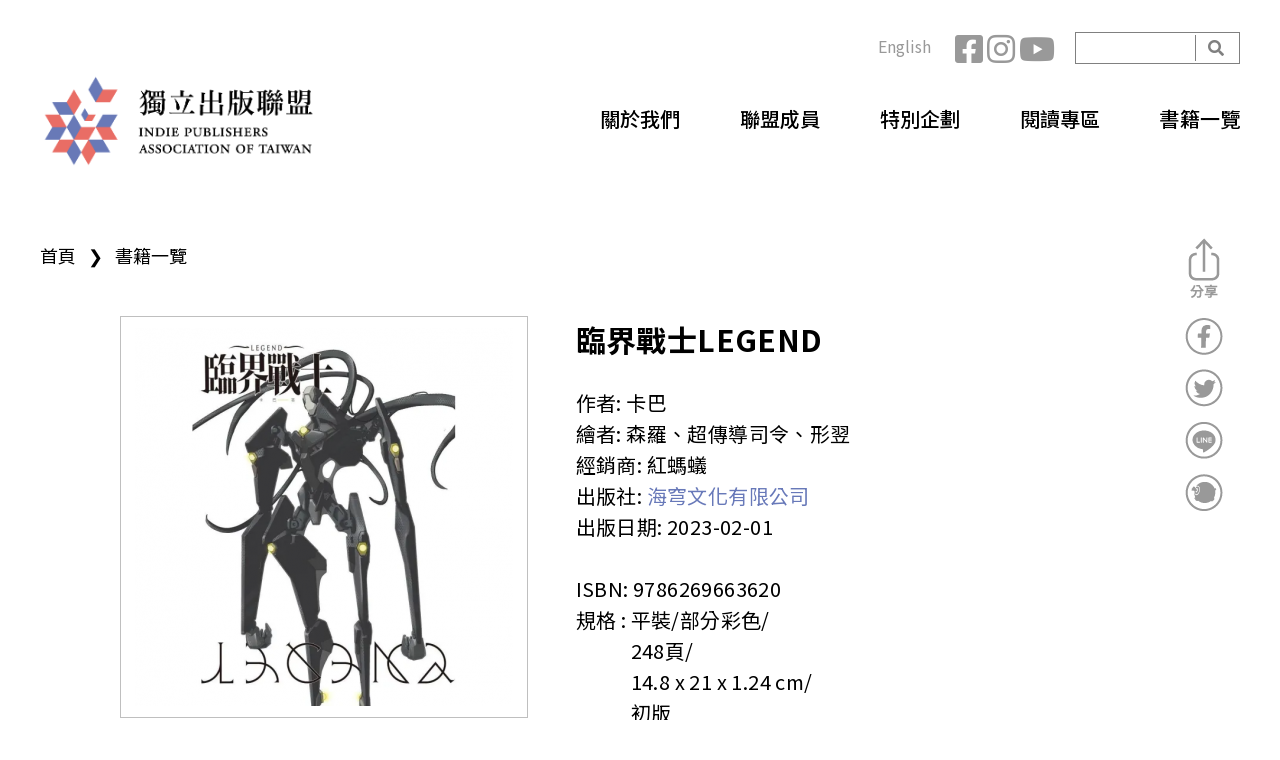

--- FILE ---
content_type: text/html; charset=utf-8
request_url: https://indiepublisher.tw/zh-hant/book/1683
body_size: 12965
content:
<!DOCTYPE html>
<!--[if lt IE 7]><html class="lt-ie9 lt-ie8 lt-ie7" lang="zh-hant" dir="ltr"><![endif]-->
<!--[if IE 7]><html class="lt-ie9 lt-ie8" lang="zh-hant" dir="ltr"><![endif]-->
<!--[if IE 8]><html class="lt-ie9" lang="zh-hant" dir="ltr"><![endif]-->
<!--[if gt IE 8]><!--><html lang="zh-hant" dir="ltr"><!--<![endif]-->
<head>
<meta charset="utf-8" />
<link rel="shortcut icon" href="https://indiepublisher.tw/sites/all/themes/at_ind_2021/favicon.ico" type="image/vnd.microsoft.icon" />
<meta name="viewport" content="width=device-width, initial-scale=1.0, user-scalable=yes" />
<meta name="description" content="星鯊體內甦醒的少年，捲入前次大戰的波瀾遺緒！ 『天河大戰』未滅的餘燼，正等待復燃...... 32P豪華彩頁，機體、人物、宇宙觀高規收錄！ 『臨界戰士』系列星際史詩，別開生面嶄新篇章！ 星際漁船「白砂號」遭到星聯軍艦扣押， 豈料捕獲的星鯊體內，卻沉睡著一名 查無任何生物跡證資料的少年 此時，一行人卻遭到了不明敵手襲擊， 捲入這場動亂的少年， 陰錯陽差地踏入了星聯戰機的駕駛艙...... 星際地緣政治下醞釀的陰謀， 就在這邊境星域裡，悄然露出了利爪...... 距誕生於地球的智人初次搭上跨越星海的船艦，已過去了兩萬多年。被稱為「人類」和「精靈」的兩支智人後代，在廣大的天河中發展出多采多姿的科技文明，但卻似乎一再重複著與祖先極為相似的歷史。" />
<meta name="MobileOptimized" content="width" />
<meta name="HandheldFriendly" content="1" />
<meta name="abstract" content="台灣獨立出版聯盟官方網站，集合各類型獨立出版社與個人創作出版者，是一個探索出版可能性與推廣閱讀樂趣的團體。" />
<meta name="apple-mobile-web-app-capable" content="yes" />
<link rel="image_src" href="https://indiepublisher.tw/zh-hantsites/all/themes/at_ind/meta-img.jpg" />
<link rel="canonical" href="https://indiepublisher.tw/zh-hant/book/1683" />
<link rel="shortlink" href="https://indiepublisher.tw/zh-hant/node/1683" />
<meta property="og:site_name" content="獨立出版聯盟網站" />
<meta property="og:type" content="article" />
<meta property="og:url" content="https://indiepublisher.tw/zh-hant/book/1683" />
<meta property="og:title" content="臨界戰士LEGEND" />
<meta property="og:description" content="星鯊體內甦醒的少年，捲入前次大戰的波瀾遺緒！ 『天河大戰』未滅的餘燼，正等待復燃...... 32P豪華彩頁，機體、人物、宇宙觀高規收錄！ 『臨界戰士』系列星際史詩，別開生面嶄新篇章！ 星際漁船「白砂號」遭到星聯軍艦扣押， 豈料捕獲的星鯊體內，卻沉睡著一名 查無任何生物跡證資料的少年 此時，一行人卻遭到了不明敵手襲擊， 捲入這場動亂的少年， 陰錯陽差地踏入了星聯戰機的駕駛艙...... 星際地緣政治下醞釀的陰謀， 就在這邊境星域裡，悄然露出了利爪...... 距誕生於地球的智人初次搭上跨越星海的船艦，已過去了兩萬多年。被稱為「人類」和「精靈」的兩支智人後代，在廣大的天河中發展出多采多姿的科技文明，但卻似乎一再重複著與祖先極為相似的歷史。 後天河歷106年，隸屬於精靈政體「雪藤同盟」的人類殖民地「科隆尼亞」爆發內戰，各方勢力介入，終演變為「雪藤同盟」與人類為主的政體「優客里里亞星聯」之間的大規模星際戰爭「天河大戰」。大戰於114年以星聯獲勝，「科隆尼亞」脫離雪藤藩屬國地位告終。" />
<meta property="og:updated_time" content="2023-01-31T09:26:43+08:00" />
<meta property="og:image" content="https://indiepublisher.tw/sites/default/files/uploads/book/%E8%87%A8%E7%95%8C%E6%88%B0%E5%A3%ABLEGEND.png" />
<meta property="article:published_time" content="2023-01-31T09:26:43+08:00" />
<meta property="article:modified_time" content="2023-01-31T09:26:43+08:00" />
<title>臨界戰士LEGEND | 獨立出版聯盟網站</title>
<link type="text/css" rel="stylesheet" href="https://indiepublisher.tw/sites/default/files/css/css_xE-rWrJf-fncB6ztZfd2huxqgxu4WO-qwma6Xer30m4.css" media="all" />
<link type="text/css" rel="stylesheet" href="https://indiepublisher.tw/sites/default/files/css/css_f2n-GRBFzVrhhja0x0T8FFgkyDiJZG6Zs6Pp87lEuLo.css" media="all" />
<link type="text/css" rel="stylesheet" href="https://indiepublisher.tw/sites/default/files/css/css_fIF5IyBvh-XxbkZPvwv5ZzGHTUfXCcfLWX6F8siUIrI.css" media="all" />
<link type="text/css" rel="stylesheet" href="https://indiepublisher.tw/sites/default/files/css/css_LzJHs8wZu7uLL9-aK6Ur4Ew85s6LmPJ1aTbH9IDPZas.css" media="all" />
<link type="text/css" rel="stylesheet" href="https://indiepublisher.tw/sites/default/files/css/css_gJUxjuZQe6LsMSlp5cV7XiY-Hh_Q6xTd5-fyu_2rLLI.css" media="screen" />
<link type="text/css" rel="stylesheet" href="https://indiepublisher.tw/sites/default/files/css/css_UR_deB2dTW-QLzSsqav-mZxQkgxxatk9DJjPMnyHTX0.css" media="only screen" />

<!--[if lt IE 8]>
<link type="text/css" rel="stylesheet" href="https://indiepublisher.tw/sites/default/files/css/css_reur1-RX9x2uqDVEJYGn_wdONfl7b1-HQiSiY8o5w3U.css" media="screen" />
<![endif]-->
<script type="text/javascript" src="//ajax.googleapis.com/ajax/libs/jquery/1.10.2/jquery.min.js"></script>
<script type="text/javascript">
<!--//--><![CDATA[//><!--
window.jQuery || document.write("<script src='/sites/all/modules/contrib/jquery_update/replace/jquery/1.10/jquery.min.js'>\x3C/script>")
//--><!]]>
</script>
<script type="text/javascript" src="https://indiepublisher.tw/sites/default/files/js/js_Hfha9RCTNm8mqMDLXriIsKGMaghzs4ZaqJPLj2esi7s.js"></script>
<script type="text/javascript" src="//ajax.googleapis.com/ajax/libs/jqueryui/1.10.2/jquery-ui.min.js"></script>
<script type="text/javascript">
<!--//--><![CDATA[//><!--
window.jQuery.ui || document.write("<script src='/sites/all/modules/contrib/jquery_update/replace/ui/ui/minified/jquery-ui.min.js'>\x3C/script>")
//--><!]]>
</script>
<script type="text/javascript" src="https://indiepublisher.tw/sites/default/files/js/js_ZblqOqAwTy-zm2Dw97euh48PC2tjyRE3jv3LpDzMkEM.js"></script>
<script type="text/javascript" src="https://indiepublisher.tw/sites/default/files/js/js_ML0J3nQOgC4zU0RIjHykIQQyhaG39dhAJopXBlFXwk8.js"></script>
<script type="text/javascript" src="https://indiepublisher.tw/sites/default/files/js/js_3SaZ5VcfGR1hyPjy_Jz3_hMt_JAQbVWd6mCg0eadz7M.js"></script>
<script type="text/javascript" src="https://www.googletagmanager.com/gtag/js?id=G-0KT5B5H38B"></script>
<script type="text/javascript">
<!--//--><![CDATA[//><!--
window.dataLayer = window.dataLayer || [];function gtag(){dataLayer.push(arguments)};gtag("js", new Date());gtag("set", "developer_id.dMDhkMT", true);gtag("config", "G-0KT5B5H38B", {"groups":"default","anonymize_ip":true});
//--><!]]>
</script>
<script type="text/javascript" src="https://indiepublisher.tw/sites/default/files/js/js_oQZKjpnU-8GYlZ7JuAlV0GQGX98cED985Z8vXiQgw0k.js"></script>
<script type="text/javascript" src="https://indiepublisher.tw/sites/default/files/js/js_eHJ7C0o8cY0wQAIqyCSTZ2Y5s3paPjlFhuoSj-BZfus.js"></script>
<script type="text/javascript">
<!--//--><![CDATA[//><!--
jQuery.extend(Drupal.settings, {"basePath":"\/","pathPrefix":"zh-hant\/","setHasJsCookie":0,"ajaxPageState":{"theme":"at_ind_2021","theme_token":"Bwri3g7Eq6CZd2MsDEANKDwctOpxnIq-DKBW9ub8hik","js":{"https:\/\/indiepublisher.tw\/sites\/all\/modules\/civicrm\/js\/insights.js?va8c8227":1,"\/\/ajax.googleapis.com\/ajax\/libs\/jquery\/1.10.2\/jquery.min.js":1,"0":1,"misc\/jquery-extend-3.4.0.js":1,"misc\/jquery-html-prefilter-3.5.0-backport.js":1,"misc\/jquery.once.js":1,"misc\/drupal.js":1,"\/\/ajax.googleapis.com\/ajax\/libs\/jqueryui\/1.10.2\/jquery-ui.min.js":1,"1":1,"sites\/all\/libraries\/slick\/slick\/slick.min.js":1,"misc\/form-single-submit.js":1,"sites\/all\/modules\/contrib\/admin_menu\/admin_devel\/admin_devel.js":1,"sites\/all\/modules\/contrib\/google_cse\/google_cse.js":1,"sites\/all\/modules\/contrib\/back_to_top\/js\/back_to_top.js":1,"sites\/all\/modules\/contrib\/extlink\/extlink.js":1,"public:\/\/languages\/zh-hant_qWDVPjMRP8w0ne_BKL1nYHfv5tg8x6EBqYSkpD_pCww.js":1,"profiles\/neticrmp\/modules\/ienomore\/ienomore.js":1,"sites\/all\/modules\/contrib\/slick\/js\/slick.load.min.js":1,"sites\/all\/modules\/contrib\/google_analytics\/googleanalytics.js":1,"https:\/\/www.googletagmanager.com\/gtag\/js?id=G-0KT5B5H38B":1,"2":1,"sites\/all\/themes\/at_ind_2021\/scripts\/scripts.js":1,"sites\/all\/themes\/adaptivetheme\/at_core\/scripts\/scalefix.js":1,"sites\/all\/themes\/adaptivetheme\/at_core\/scripts\/matchMedia.js":1,"sites\/all\/themes\/adaptivetheme\/at_core\/scripts\/matchMedia.addListener.js":1},"css":{"modules\/system\/system.base.css":1,"modules\/system\/system.menus.css":1,"modules\/system\/system.messages.css":1,"modules\/system\/system.theme.css":1,"sites\/all\/libraries\/slick\/slick\/slick.css":1,"misc\/ui\/jquery.ui.core.css":1,"misc\/ui\/jquery.ui.theme.css":1,"modules\/aggregator\/aggregator.css":1,"sites\/all\/modules\/contrib\/date\/date_api\/date.css":1,"sites\/all\/modules\/contrib\/date\/date_popup\/themes\/datepicker.1.7.css":1,"modules\/field\/theme\/field.css":1,"sites\/all\/modules\/contrib\/google_cse\/google_cse.css":1,"profiles\/neticrmp\/modules\/logintoboggan\/logintoboggan.css":1,"modules\/node\/node.css":1,"modules\/search\/search.css":1,"modules\/user\/user.css":1,"sites\/all\/modules\/contrib\/extlink\/extlink.css":1,"sites\/all\/modules\/contrib\/views\/css\/views.css":1,"sites\/all\/modules\/contrib\/back_to_top\/css\/back_to_top.css":1,"sites\/all\/modules\/contrib\/ckeditor\/css\/ckeditor.css":1,"sites\/all\/libraries\/slick\/slick\/slick-theme.css":1,"sites\/all\/modules\/contrib\/slick\/css\/theme\/slick.theme.css":1,"sites\/all\/modules\/civicrm\/neticrm\/civicrm_neweb\/civicrm_neweb.css":1,"sites\/all\/modules\/contrib\/ctools\/css\/ctools.css":1,"profiles\/neticrmp\/modules\/ienomore\/ienomore.css":1,"sites\/all\/modules\/contrib\/panels\/css\/panels.css":1,"profiles\/neticrmp\/modules\/neticrm_preset\/neticrm_preset.css":1,"modules\/locale\/locale.css":1,"sites\/all\/modules\/custom\/netivism_share\/vendor\/font-awesome\/css\/font-awesome.min.css":1,"sites\/all\/modules\/custom\/netivism_share\/css\/netivism_share.css":1,"sites\/all\/modules\/contrib\/slick\/css\/theme\/slick.theme--boxed.css":1,"sites\/all\/modules\/contrib\/slick\/css\/theme\/slick.theme--boxed--carousel.css":1,"sites\/all\/modules\/civicrm\/css\/civicrm.css":1,"sites\/all\/modules\/civicrm\/css\/extras.css":1,"sites\/all\/themes\/adaptivetheme\/at_core\/css\/at.layout.css":1,"sites\/all\/themes\/at_ind_2021\/vendor\/fontawesome\/css\/all.min.css":1,"sites\/all\/themes\/at_ind_2021\/css\/global.styles.css":1,"sites\/all\/themes\/at_ind_2021\/css\/custom.css":1,"public:\/\/adaptivetheme\/at_ind_2021_files\/at_ind_2021.responsive.layout.css":1,"public:\/\/adaptivetheme\/at_ind_2021_files\/at_ind_2021.responsive.styles.css":1,"public:\/\/adaptivetheme\/at_ind_2021_files\/at_ind_2021.lt-ie8.layout.css":1}},"googleCSE":{"cx":"011025316731488982422:ipzs8apbaey","language":"","resultsWidth":600,"domain":"www.google.com","showWaterMark":0},"civicrm":{"resourceBase":"https:\/\/indiepublisher.tw\/sites\/all\/modules\/civicrm\/"},"slick":{"accessibility":true,"adaptiveHeight":false,"autoplay":false,"autoplaySpeed":3000,"pauseOnHover":true,"pauseOnDotsHover":false,"arrows":true,"centerMode":false,"centerPadding":"50px","dots":false,"dotsClass":"slick-dots","draggable":true,"fade":false,"focusOnSelect":false,"infinite":true,"initialSlide":0,"lazyLoad":"ondemand","mousewheel":false,"randomize":false,"rtl":false,"rows":1,"slidesPerRow":1,"slide":"","slidesToShow":1,"slidesToScroll":1,"speed":500,"swipe":true,"swipeToSlide":false,"edgeFriction":0.35,"touchMove":true,"touchThreshold":5,"useCSS":true,"cssEase":"ease","useTransform":true,"easing":"linear","variableWidth":false,"vertical":false,"verticalSwiping":false,"waitForAnimate":true},"back_to_top":{"back_to_top_button_trigger":"100","back_to_top_button_text":"Back to top","#attached":{"library":[["system","ui"]]}},"extlink":{"extTarget":"_blank","extClass":"ext","extLabel":"(link is external)","extImgClass":0,"extIconPlacement":0,"extSubdomains":1,"extExclude":"","extInclude":"","extCssExclude":"","extCssExplicit":"","extAlert":0,"extAlertText":"This link will take you to an external web site.","mailtoClass":"mailto","mailtoLabel":"(link sends e-mail)"},"googleanalytics":{"account":["G-0KT5B5H38B"],"trackOutbound":1,"trackMailto":1,"trackDownload":1,"trackDownloadExtensions":"7z|aac|arc|arj|asf|asx|avi|bin|csv|doc(x|m)?|dot(x|m)?|exe|flv|gif|gz|gzip|hqx|jar|jpe?g|js|mp(2|3|4|e?g)|mov(ie)?|msi|msp|pdf|phps|png|ppt(x|m)?|pot(x|m)?|pps(x|m)?|ppam|sld(x|m)?|thmx|qtm?|ra(m|r)?|sea|sit|tar|tgz|torrent|txt|wav|wma|wmv|wpd|xls(x|m|b)?|xlt(x|m)|xlam|xml|z|zip"},"urlIsAjaxTrusted":{"\/zh-hant\/search\/google":true,"\/zh-hant\/book\/1683":true},"adaptivetheme":{"at_ind_2021":{"layout_settings":{"bigscreen":"three-col-grail","tablet_landscape":"three-col-grail","tablet_portrait":"one-col-vert","smalltouch_landscape":"one-col-stack","smalltouch_portrait":"one-col-stack"},"media_query_settings":{"bigscreen":"only screen and (min-width:1025px)","tablet_landscape":"only screen and (min-width:769px) and (max-width:1024px)","tablet_portrait":"only screen and (min-width:581px) and (max-width:768px)","smalltouch_landscape":"only screen and (min-width:321px) and (max-width:580px)","smalltouch_portrait":"only screen and (max-width:320px)"}}}});
//--><!]]>
</script>
<!--[if lt IE 9]>
<script src="https://indiepublisher.tw/sites/all/themes/adaptivetheme/at_core/scripts/html5.js?t9nk8q"></script>
<script src="https://indiepublisher.tw/sites/all/themes/adaptivetheme/at_core/scripts/respond.js?t9nk8q"></script>
<![endif]-->
</head>
<body class="html not-front not-logged-in no-sidebars page-node page-node- page-node-1683 node-type-book i18n-zh-hant site-name-hidden atr-7.x-3.x atv-7.x-3.4 lang-zh-hant site-name-獨立出版聯盟網站 section-book">
  <div id="skip-link" class="nocontent">
    <a href="#main-content" class="element-invisible element-focusable">移至主內容</a>
  </div>
    <div id="page-wrapper">
  <div id="page" class="container page">

    <!-- !Leaderboard Region -->
    <div class="region region-leaderboard pr-3 pr-xl-0"><div class="region-inner clearfix"><div id="block-search-form" class="block block-search d-none d-md-block no-title odd first block-count-1 block-region-leaderboard block-form"  role="search"><div class="block-inner clearfix">  
  
  <div class="block-content content"><form class="google-cse" action="/zh-hant/book/1683" method="post" id="search-block-form" accept-charset="UTF-8"><div><div class="container-inline">
      <h2 class="element-invisible">搜尋表單</h2>
    <div class="form-item form-type-textfield form-item-search-block-form">
  <label class="element-invisible" for="edit-search-block-form--2">開始搜尋 </label>
 <input title="輸入您想要搜尋的關鍵字。" type="search" id="edit-search-block-form--2" name="search_block_form" value="" size="15" maxlength="128" class="form-text" />
</div>
<div class="form-actions form-wrapper" id="edit-actions"><input type="submit" id="edit-submit" name="op" value="開始搜尋" class="form-submit" /></div><input type="hidden" name="form_build_id" value="form-MwiRGieSjv6hpIrXK9iIn5HaEqqrTsqCcH5xcFmd-9g" />
<input type="hidden" name="form_id" value="search_block_form" />
</div>
</div></form></div>
  </div></div><nav id="block-social-network" class="block block-menu d-none d-md-block no-title even block-count-2 block-region-leaderboard block-menu-social"  role="navigation"><div class="block-inner clearfix">  
  
  <ul class="menu clearfix"><li class="first leaf with-icon fb-icon menu-depth-1 menu-item-659"><a href="https://www.facebook.com/indiepublishers/">Facebook</a></li><li class="leaf with-icon ig-icon menu-depth-1 menu-item-1021"><a href="https://www.instagram.com/indiepub.tw/ ">Instagram</a></li><li class="last leaf with-icon yt-icon menu-depth-1 menu-item-1022"><a href="https://www.youtube.com/channel/UCg8W1hQVnIM7yCVr0ej2jdw">YouTube</a></li></ul>
  </div></nav><div id="block-locale-language" class="block block-locale d-none d-md-block no-title odd block-count-3 block-region-leaderboard block-language"  role="complementary"><div class="block-inner clearfix">  
  
  <div class="block-content content"><ul class="language-switcher-locale-url"><li class="zh-hant first active"><a href="/zh-hant/book/1683" class="language-link active" xml:lang="zh-hant">中文</a></li><li class="en last"><a href="/en/node/1683" class="language-link" xml:lang="en">English</a></li></ul></div>
  </div></div><div id="mobile-menu" class="block block-block d-md-none no-title even last block-count-4 block-region-leaderboard block-3" ><div class="block-inner clearfix">  
  
  <div class="block-content content"><p><br />
<br />
 </p>
</div>
  </div></div></div></div>
    <header id="header" class="clearfix" role="banner">

              <!-- !Branding -->
        <div id="branding" class="branding-elements clearfix text-md-left col-md-4 float-md-left pl-3 pl-xl-0">

                      <div id="logo">
              <a href="/zh-hant"><img class="site-logo" src="https://indiepublisher.tw/sites/all/themes/at_ind_2021/logo.png" alt="獨立出版聯盟網站" /></a>            </div>
          
                      <!-- !Site name and Slogan -->
            <div class="element-invisible h-group" id="name-and-slogan">

                              <h1 class="element-invisible" id="site-name"><a href="/zh-hant" title="首頁">獨立出版聯盟網站</a></h1>
              
              
            </div>
          
        </div>
      
      <!-- !Header Region -->
      <div class="region region-header col-md-8 float-md-left pr-3 pr-xl-0 d-none d-md-block"><div class="region-inner clearfix"><nav id="main-menu" class="block block-system block-menu no-title odd first last block-count-5 block-region-header block-main-menu"  role="navigation"><div class="block-inner clearfix">  
  
  <ul class="menu"><li class="first leaf"><a href="/zh-hant/about">關於我們</a></li>
<li class="leaf"><a href="/zh-hant/members">聯盟成員</a></li>
<li class="leaf"><a href="/zh-hant/project">特別企劃</a></li>
<li class="leaf"><a href="/zh-hant/news">閱讀專區</a></li>
<li class="last leaf"><a href="/zh-hant/books">書籍一覽</a></li>
</ul>
  </div></nav></div></div>
    </header>

    <!-- !Navigation -->
            
    <!-- !Breadcrumbs -->
    <h2 class="element-invisible">您在這裡</h2><div class="breadcrumb"><span class="inline odd first"><a href="/zh-hant">首頁</a></span> <span class="delimiter">❯</span> <span class="inline even last"><a href="/zh-hant/books">書籍一覽</a></span></div>
    <!-- !Messages and Help -->
        
    <!-- !Secondary Content Region -->
    
    <div id="columns" class="columns clearfix">
      <main id="content-column" class="content-column" role="main">
        <div class="content-inner">

          <!-- !Highlighted region -->
          
          <section id="main-content">

            
            <!-- !Main Content Header -->
                          <header id="main-content-header" class="clearfix">

                
              </header>
            
            <!-- !Main Content -->
                          <div id="content" class="region">
                <div id="block-system-main" class="block block-system no-title odd first block-count-6 block-region-content block-main" >  
  
  <article id="node-1683"
         class="node node-book article odd node-lang-zh-hant node-full clearfix" role="article">
  
  
  <div class="node-content">
    <div class="content-top clearfix">
      <div class="top-left float-left col-md-5 pr-md-4">
        <div class="field field-name-field-image field-type-image field-label-hidden view-mode-full"><div class="field-items"><figure class="clearfix field-item even"><img class="image-style-book" src="https://indiepublisher.tw/sites/default/files/styles/book/public/uploads/book/%E8%87%A8%E7%95%8C%E6%88%B0%E5%A3%ABLEGEND.png?itok=OlKW6IKK" width="400" height="400" alt="" /></figure></div></div>      </div>
      <div class="top-right float-left col-md-7 pl-lg-4">
        <h2 class="book-title">臨界戰士LEGEND</h2><div class="field field-name-field-author field-type-text field-label-inline clearfix view-mode-full"><h2 class="field-label">作者:&nbsp;</h2><div class="field-items"><div class="field-item even">卡巴</div></div></div><div class="field field-name-field-painter field-type-text field-label-inline clearfix view-mode-full"><h2 class="field-label">繪者:&nbsp;</h2><div class="field-items"><div class="field-item even">森羅、超傳導司令、形翌</div></div></div><div class="field field-name-field-dealer field-type-text field-label-inline clearfix view-mode-full"><h2 class="field-label">經銷商:&nbsp;</h2><div class="field-items"><div class="field-item even">紅螞蟻</div></div></div><div class="field field-name-field-member-ref field-type-entityreference field-label-inline clearfix view-mode-full"><h2 class="field-label">出版社:&nbsp;</h2><div class="field-items"><div class="field-item even"><a href="/zh-hant/member/53">海穹文化有限公司</a></div></div></div><div class="field field-name-field-pub-date field-type-datetime field-label-inline clearfix view-mode-full"><h2 class="field-label">出版日期:&nbsp;</h2><div class="field-items"><div class="field-item even"><span class="date-display-single">2023-02-01</span></div></div></div><br><div class="field field-name-field-isbn field-type-text field-label-inline clearfix view-mode-full"><h2 class="field-label">ISBN:&nbsp;</h2><div class="field-items"><div class="field-item even">9786269663620</div></div></div>        <div class="field field-spec field-label-inline clearfix">
          <h3
            class="field-label">規格            :&nbsp;</h3>
          <div class="field-items">
            <div class="field field-name-field-binding field-type-text field-label-hidden view-mode-full"><div class="field-items"><div class="field-item even">平裝/部分彩色</div></div></div><div class="field field-name-field-pages field-type-text field-label-hidden view-mode-full"><div class="field-items"><div class="field-item even">248頁</div></div></div><div class="field field-name-field-size field-type-text field-label-hidden view-mode-full"><div class="field-items"><div class="field-item even">14.8 x 21 x 1.24 cm</div></div></div><div class="field field-name-field-ver field-type-text field-label-hidden view-mode-full"><div class="field-items"><div class="field-item even">初版</div></div></div>          </div>
                  </div>
        <div class="field field-name-field-book-cata field-type-taxonomy-term-reference field-label-inline clearfix view-mode-full"><h2 class="field-label">分類:&nbsp;</h2><ul class="field-items"><li class="field-item even"><a href="https://indiepublisher.tw/zh-hant/books?book_cata=17">輕小說 /漫畫</a></li></ul></div><div class="field field-name-field-price field-type-text field-label-inline clearfix view-mode-full"><h2 class="field-label">定價:&nbsp;</h2><div class="field-items"><div class="field-item even">350元</div></div></div>
        <div class="action-links">
          <div class="field"><a href="https://www.google.com/search?q=臨界戰士LEGEND+9786269663620" target="_blank">立即購買</a></div><div class="field field-name-field-publisher-link field-type-link-field field-label-hidden view-mode-full"><div class="field-items"><div class="field-item even"><a href="https://www.facebook.com/SciFaSaurus/" target="_blank">前往出版社</a></div></div></div>        </div>
      </div>

    </div>
    <div class="content-main">
      <div class="field field-name-title-field field-type-text field-label-hidden view-mode-full"><div class="field-items"><div class="field-item even"></div></div></div><div class="field field-name-body field-type-text-with-summary field-label-hidden view-mode-full"><div class="field-items"><div class="field-item even"><p>星鯊體內甦醒的少年，捲入前次大戰的波瀾遺緒！<br />
『天河大戰』未滅的餘燼，正等待復燃......<br />
32P豪華彩頁，機體、人物、宇宙觀高規收錄！<br />
『臨界戰士』系列星際史詩，別開生面嶄新篇章！</p>

<p>星際漁船「白砂號」遭到星聯軍艦扣押，<br />
豈料捕獲的星鯊體內，卻沉睡著一名<br />
查無任何生物跡證資料的少年</p>

<p>此時，一行人卻遭到了不明敵手襲擊，<br />
捲入這場動亂的少年，<br />
陰錯陽差地踏入了星聯戰機的駕駛艙......</p>

<p>星際地緣政治下醞釀的陰謀，<br />
就在這邊境星域裡，悄然露出了利爪......</p>

<p>距誕生於地球的智人初次搭上跨越星海的船艦，已過去了兩萬多年。被稱為「人類」和「精靈」的兩支智人後代，在廣大的天河中發展出多采多姿的科技文明，但卻似乎一再重複著與祖先極為相似的歷史。</p>

<p>後天河歷106年，隸屬於精靈政體「雪藤同盟」的人類殖民地「科隆尼亞」爆發內戰，各方勢力介入，終演變為「雪藤同盟」與人類為主的政體「優客里里亞星聯」之間的大規模星際戰爭「天河大戰」。大戰於114年以星聯獲勝，「科隆尼亞」脫離雪藤藩屬國地位告終。</p>

<p>時間來到後天河歷169年，大戰已經結束超過五十年，如今是一個相對和平的年代。然而，天河大戰在星海四處所留下的零星餘燼，並未完全熄滅，正等待著再燃的機會……</p>

<p>臨界戰士系列首部同宇宙觀系列作，歡迎參與波瀾壯闊的星際史詩！</p>

<p><strong>跨域名家聯手推薦</strong></p>

<p>龍貓大王通信 書評<br />
難攻博士 中華科幻學會會長<br />
王凱平 靠邊走藝術空間策展人<br />
殘黨主席 資深鋼彈文化專家<br />
方坡波 美國娛樂分析家<br />
馬立 中華科幻學會理事長 楊勝博 中華科幻學會常務理事、科幻專書《幻想蔓延》作者<br />
大獵蜥 《眾神水族箱：赤螭之風》作者<br />
子藝 《光明繼承者LIKADO》作者<br />
Nick Eldritch 洛式宇宙恐怖與肉體異變空間Discord社群管理員<br />
黃柏軒 愛文社社長/腎友詩人<br />
伍薰 海穹文化創辦人、『臨界戰士』系列發起人<br />
羽澄 台灣克蘇魯先鋒作家<br />
阿七 《英雄號角》作者<br />
綺羅 《永恆神逝》作者<br />
超傳導司令 《永恆神逝》作者<br />
高皓庭 資深鋼彈文物收藏家</p>

<p>錯綜複雜的星際情勢，加上看似合理又異於常態的機器人宇宙戰，展開了想像的雙翼帶領著讀者們進入全新的宇宙科幻世界。――王凱平（靠邊走藝術空間策展人）</p>

<hr />
<h3>作者簡介</h3>

<h4>卡巴</h4>

<p>被遺棄在地球上的外星人，思念著九零年代的中年人，尋覓未曾見過的故土的痴人，忘記如何活在當下的現代人。</p>

<h3>繪者簡介</h3>

<h4>人物設計：愛莫&amp;啞忑</h4>

<p>1982年出生的夫妻檔，做了十多年行銷工作後才轉職專心創作，從說別人的故事改成說自己的故事，用圖文創作與人互動。</p>

<h4>機械設計：森羅 Sinnra</h4>

<p>在動畫公司任職的概念設計師。夢想是能夠用自己的中二病來換錢。</p>

<h4>機械設計：形羿</h4>

<p>著迷於幾何造型物體的設計</p>

<h4>機械設計：超傳導司令</h4>

<p>有次吃咖哩飯吃到一塊牛筋超大的，而且那鍋咖哩沒有燉太久你知道嗎？所以咬起來超Ｑ而且腥味有點重，痛苦。</p>

<h4>設計統籌：柏斯</h4>

<p>自由接案平面藝術家與刺青師，同時全力支援海穹文化的美術設計。<br />
作品類型涵蓋平面繪畫、數位影像及動畫錄像。</p>

<hr />
<h3>目錄</h3>

<p>序章<br />
第一部離鄉<br />
第一章<br />
第二章<br />
第三章<br />
插曲一<br />
第二部異鄉<br />
第四章<br />
第五章<br />
第六章<br />
插曲二<br />
第三部歸鄉<br />
第七章<br />
第八章<br />
第九章<br />
尾聲<br />
番外篇一<br />
番外篇二 </p>
</div></div></div>    </div>

  </div>

  
  </article>

  </div><section id="block-views-news-block-2" class="block block-views full-screen py-5 even block-count-7 block-region-content block-news-block-2" >  
      <h2 class="text-center my-3 block-title">延伸閱讀</h2>
  
  <div class="view view-news view-id-news view-display-id-block_2 slide view-dom-id-162057b2c0986a20c66de0702c207d8d">
        
  
  
      <div class="view-content">
            <div class="slick slick--view--news slick--view--news--block-2 slick--skin--boxed slick--skin--boxed-carousel slick--optionset--news" id="slick-views-news-1">
      <div class="slick__slider" id="slick-views-news-1-slider" data-slick="{&quot;mobileFirst&quot;:true,&quot;dots&quot;:true,&quot;responsive&quot;:[{&quot;breakpoint&quot;:768,&quot;settings&quot;:{&quot;dots&quot;:true,&quot;slidesToShow&quot;:3,&quot;slidesToScroll&quot;:3}}]}">
  
          <div class="slick__slide slide slide--0">      <div class="slide__content">              
  <div class="cover">        <a href="/zh-hant/news/1684"><img class="image-style-news-small" src="https://indiepublisher.tw/sites/default/files/styles/news_small/public/uploads/news/2301-LAZ.png?itok=43FBXlYn" width="279" height="186" alt="" /></a>  </div>  
  <div class="views-field views-field-title-field-et">        <div class="field-content"><h4 class="title"><a href="/zh-hant/news/1684">2023年1-2月書訊｜文學小說・藝術生活</a></h4>
</div>  </div>            
      
    </div>  </div>          <div class="slick__slide slide slide--1">      <div class="slide__content">              
  <div class="cover">        <a href="/zh-hant/news/1655"><img class="image-style-news-small" src="https://indiepublisher.tw/sites/default/files/styles/news_small/public/uploads/news/06.png?itok=7guwYmpq" width="279" height="186" alt="" /></a>  </div>  
  <div class="views-field views-field-title-field-et">        <div class="field-content"><h4 class="title"><a href="/zh-hant/news/1655">讀字工地｜獨立出版聯盟活動表</a></h4>
</div>  </div>            
      
    </div>  </div>    
      </div>
    <nav class="slick__arrow">
      <button type="button" data-role="none" class="slick-prev" aria-label="Previous" tabindex="0" role="button">Previous</button>            <button type="button" data-role="none" class="slick-next" aria-label="Next" tabindex="0" role="button">Next</button>    </nav>
  </div>
      </div>
  
  
  
  
  
  
</div>
  </section><div id="block-netivism-share-share" class="block block-netivism-share no-title odd last block-count-8 block-region-content block-share" >  
  
  <div class="share-buttons">
  <ul class="share-buttons-list">
    <li>
      <a title="分享到Facebook" class="facebook img-btn" onclick="window.open('http://www.facebook.com/sharer.php?u=https://indiepublisher.tw/zh-hant/book/1683','Facebook','width=600,height=300,left='+(screen.availWidth/2-300)+',top='+(screen.availHeight/2-150)+''); return false;" href="http://www.facebook.com/sharer.php?u=https://indiepublisher.tw/zh-hant/book/1683">分享到Facebook</a>
    </li>
    <li>
      <a title="分享到Twitter" class="twitter img-btn" onclick="window.open('http://twitter.com/share?url=https://indiepublisher.tw/zh-hant/book/1683&amp;text=臨界戰士LEGEND','Twitter share','width=600,height=300,left='+(screen.availWidth/2-300)+',top='+(screen.availHeight/2-150)+''); return false;" href="http://twitter.com/share?url=https://indiepublisher.tw/zh-hant/book/1683&amp;text=臨界戰士LEGEND">分享到Twitter</a>
    </li>
    <!-- <li>
      <a title="分享到微博" class="weibo fa-btn-weibo fa-btn" href="http://service.weibo.com/share/share.php?url=https://indiepublisher.tw/zh-hant/book/1683" target="_blank">分享到微博</a>
    </li> -->
    <li>
      <a title="分享到Line" class="line img-btn" href="http://line.me/R/msg/text/?臨界戰士LEGEND%0D%0Ahttps://indiepublisher.tw/zh-hant/book/1683">分享到Line</a>
    </li>
    <li>
      <a title="分享到噗浪" class="plurk img-btn" title="分享到噗浪" href="javascript:void(window.open('https://www.plurk.com/?qualifier=shares&status='.concat(encodeURIComponent(window.location.href)).concat(' ').concat('(').concat(encodeURIComponent(document.title)).concat(')')));">分享到噗浪</a>
    </li>
  </ul>
</div>

  </div>              </div>
            
            <!-- !Feed Icons -->
            
            
          </section><!-- /end #main-content -->

          <!-- !Content Aside Region-->
          
        </div><!-- /end .content-inner -->
      </main><!-- /end #content-column -->

      <!-- !Sidebar Regions -->
            
    </div><!-- /end #columns -->

    <!-- !Tertiary Content Region -->
    
  </div>
<!-- !Footer -->
  <footer id="footer" class="clearfix" role="contentinfo">
    <div class="container">
      <div class="region region-footer"><div class="region-inner clearfix"><div id="footer-logo" class="block block-block col-sm-3 no-title odd first block-count-9 block-region-footer block-1" ><div class="block-inner clearfix">  
  
  <div class="block-content content"><div><img alt="" height="94" src="https://indiepublisher.tw/sites/default/files/uploads/logo.png" width="287" /></div>
</div>
  </div></div><div id="footer-copyright" class="block block-block col-sm-7 no-title even block-count-10 block-region-footer block-2" ><div class="block-inner clearfix">  
  
  <div class="block-content content"><div>© indiepublishers -2019-</div>

<div>本網站之原創內容包括但不限於內容、文字、圖片、聲音、影像、軟體或未來各種形式之利用及衍生著作均受著作權公約以及中華民國法律之保護。非經本站明示之授權或同意，均不得以合理之使用為由做全部或一部之改作或引用之方式，做任何之嵌入與重製。</div>

<div>聯絡方式：<a href="mailto:indiepub2015@gmail.com" target="_blank">indiepub2015@gmail.com</a></div>
</div>
  </div></div><nav id="block-menu-menu-footer" class="block block-menu col-sm-2 no-title odd last block-count-11 block-region-footer block-menu-footer"  role="navigation"><div class="block-inner clearfix">  
  
  <div class="block-content content"><ul class="menu clearfix"><li class="first leaf menu-depth-1 menu-item-594"><a href="https://indiepublisher.tw/zh-hant/civicrm/profile/create?gid=11&amp;reset=1">訂閱電子報</a></li><li class="last leaf menu-depth-1 menu-item-595"><a href="/zh-hant/rss.xml">RSS訂閱</a></li></ul></div>
  </div></nav></div></div>          </div>
  </footer>
</div>
  <div class="region region-page-bottom"><div class="region-inner clearfix"><div id="ienomore" class="clear-block"><div id="ienomore-wrapper">  <div id="ienomore-warning" class="ienomore-img-container" data-src="/profiles/neticrmp/modules/ienomore/images/ienomore-warning.jpg" data-alt="Warning!"></div>  <div id="ienomore-message">    <div id="ienomore-title"><a href="https://www.microsoft.com/zh-tw/download/internet-explorer.aspx" target="_blank">請升級或更換其他瀏覽器</a></div>    <div id="ienomore-description">本系統已提升網路傳輸加密等級，IE8及以下版本將無法支援。為維護網路交易安全性，請升級或更換至右列其他瀏覽器。</div>  </div><div class="ienomore-browser-wrapper"><a href="http://www.firefox.com" title="Get Firefox"><div class="ienomore-img-container" data-src="/profiles/neticrmp/modules/ienomore/images/ienomore-firefox-3.6.png" data-alt="Get Firefox"></div></a></div><div class="ienomore-browser-wrapper"><a href="http://www.google.com/chrome" title="Get Chrome"><div class="ienomore-img-container" data-src="/profiles/neticrmp/modules/ienomore/images/ienomore-chrome.jpg" data-alt="Get Chrome"></div></a></div><div class="ienomore-browser-wrapper"><a href="http://www.opera.com/" title="Get Opera"><div class="ienomore-img-container" data-src="/profiles/neticrmp/modules/ienomore/images/ienomore-opera.png" data-alt="Get Opera"></div></a></div></div></div>  <script>
    if (typeof navigator.doNotTrack === 'object' && !navigator.doNotTrack) {
      var _paq = window._paq = window._paq || [];
      _paq.push(['setCustomDimension', 1, document.domain]);
      _paq.push(['setDocumentTitle', document.domain + "/" + document.title]);
      _paq.push(['trackPageView']);
      (function() {
        var u="//analytics.neticrm.tw/";
        _paq.push(['setTrackerUrl', u+'matomo.php']);
        _paq.push(['setSiteId', '1']);
        var d=document, g=d.createElement('script'), s=d.getElementsByTagName('script')[0];
        g.async=true; g.src=u+'matomo.js'; s.parentNode.insertBefore(g,s);
      })();
    }
  </script>

</div></div><script type="text/javascript" defer="defer" src="https://indiepublisher.tw/sites/all/modules/civicrm/js/insights.js?va8c8227&amp;t9nk8q"></script>
</body>
</html>
